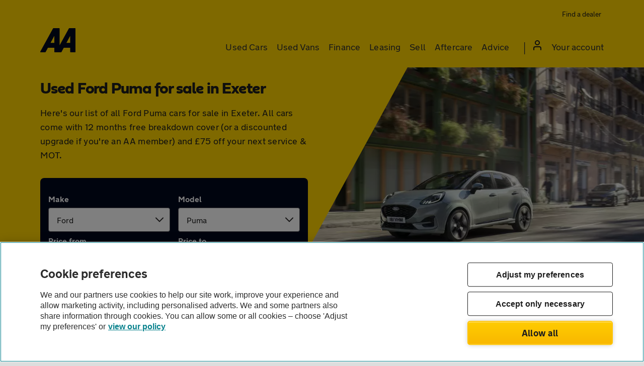

--- FILE ---
content_type: image/svg+xml
request_url: https://asset.vcars.co.uk/img/empty-star-7a5ffc6ffe.svg
body_size: 534
content:
<svg fill="none" height="22" viewBox="0 0 20 22" width="20" xmlns="http://www.w3.org/2000/svg"><path clip-rule="evenodd" d="m15.4415 21.0159c-.364-.0064-.7155-.133-1-.36l-4.27-3.13c-.1315-.0693-.28862-.0693-.42004 0l-4.24 3.13c-.45104.4213-1.13037.4831-1.65.15-.49858-.368-.67692-1.0316-.43-1.6l1.56-5.28c.02527-.1884-.0332-.3784-.16-.52l-4.189997-3.29c-.519825-.32766-.760361-.95957-.5899999-1.54997.2180699-.5775.7954189-.93783 1.4099969-.88l5.17-.09c.15218-.04231.28154-.14292.36-.28l1.72-5.22c.08015-.63487.6201-1.110945 1.26-1.110945.63994 0 1.17984.476075 1.26004 1.110945l1.76 5.22c.0831.14133.2204.2425.38.28l5.17.09c.6158-.07394 1.199.29412 1.3974.8818.1983.58768-.0427 1.23389-.5774 1.54817l-4.16 3.29c-.1268.1416-.1853.3316-.16.52l1.53 5.28c.2469.5684.0685 1.232-.43 1.6-.2061.1405-.4506.2138-.7.21zm-5.45004-5.54c.50114-.0031.99074.1508 1.40004.44l2.69 2-1-3.41c-.2426-.9912.1125-2.0332.91-2.67l2.76-2.17997-3.39-.07c-1.012-.04538-1.8966-.69697-2.24-1.65l-1.13004-3.27-1.08 3.27c-.34341.95303-1.22799 1.60462-2.24 1.65l-3.39.07 2.76 2.17997c.76407.6456 1.09386 1.6699.85 2.64l-1 3.41 2.7-2c.41282-.2786.9021-.4219 1.4-.41z" fill="#00081c" fill-rule="evenodd"/></svg>

--- FILE ---
content_type: image/svg+xml
request_url: https://asset.vcars.co.uk/img/star-770a9c7999.svg
body_size: 674
content:
<svg fill="none" height="22" viewBox="0 0 20 22" width="20" xmlns="http://www.w3.org/2000/svg"><path clip-rule="evenodd" d="m14.4392 20.6559c.2845.227.6361.3536 1 .36.2494.0038.4939-.0695.7-.21.4986-.368.6769-1.0316.43-1.6l-1.53-5.28c-.0253-.1884.0332-.3784.16-.52l4.16-3.29c.5347-.31428.7757-.96049.5774-1.54817s-.7816-.95574-1.3974-.8818l-5.17-.09c-.1596-.0375-.2969-.13867-.38-.28l-1.76-5.22c-.0801-.63487-.6201-1.110945-1.26-1.110945s-1.17985.476075-1.26 1.110945l-1.72 5.22c-.07846.13708-.20782.23769-.35999.28l-5.17001.09c-.614576-.05783-1.191925.3025-1.4099952.88-.1703608.5904.0701742 1.22231.5900002 1.54997l4.190005 3.29c.12679.1416.18526.3316.15999.52l-1.56 5.28c-.24692.5684-.06858 1.232.43 1.6.51963.3331 1.19896.2713 1.65-.15l4.24-3.13c.13142-.0693.2886-.0693.42 0z" fill="#00081c" fill-rule="evenodd"/></svg>